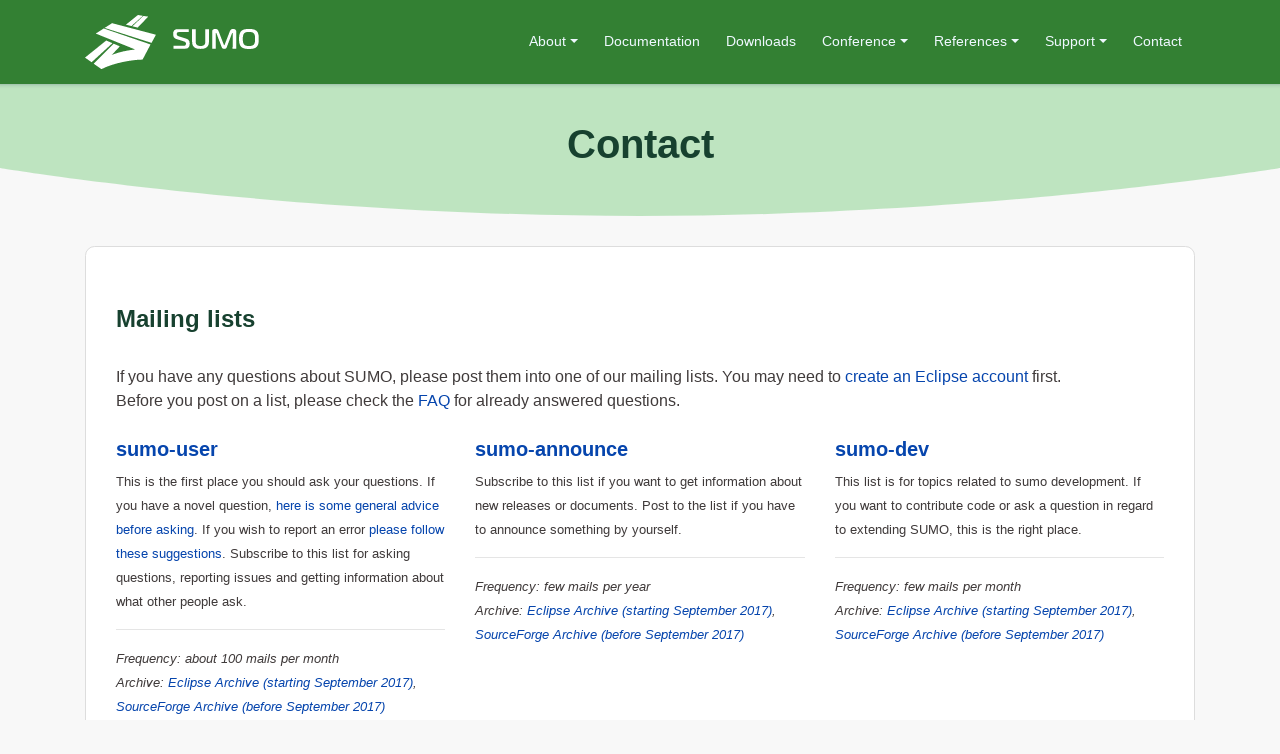

--- FILE ---
content_type: text/html
request_url: https://eclipse.dev/sumo/contact/
body_size: 5416
content:
<!doctype html><html lang=en><head><title>Contact | Eclipse SUMO - Simulation of Urban MObility</title><meta charset=utf-8><meta http-equiv=X-UA-Compatible content="IE=edge"><meta name=viewport content="width=device-width,initial-scale=1"><link rel=icon href=https://eclipse.dev/sumo/images/favicon.ico type=image/x-icon><link rel=apple-touch-icon href=https://eclipse.dev/sumo/images/sumo_twitter.jpg><meta name=description content="If you have any questions or want to report a bug, contact us now"><meta name=theme-color content="#338033"><meta name=twitter:card content="summary"><meta name=twitter:image content="https://eclipse.dev/sumo/images/sumo_twitter.jpg"><meta name=twitter:site content="@eclipsesumo"><meta property="og:title" content="Contact | Eclipse SUMO - Simulation of Urban MObility"><meta property="og:description" content="If you have any questions or want to report a bug, contact us now"><meta property="og:site_name" content="Eclipse SUMO - Simulation of Urban MObility"><meta property="og:image" content="https://eclipse.dev/sumo/images/sumo_share.png"><meta property="og:type" content="website"><meta property="og:url" content="https://eclipse.dev/sumo/contact/"><meta name=keywords content="SUMO,Eclipse SUMO,Traffic Simulation,Mobility"><link rel=stylesheet href=https://eclipse.dev/sumo/libraries/bootstrap.min.css><script src=https://eclipse.dev/sumo/libraries/jquery.min.js></script><script src=https://eclipse.dev/sumo/libraries/popper.min.js></script><script src=https://eclipse.dev/sumo/libraries/bootstrap.min.js></script><link rel=stylesheet href=https://eclipse.dev/sumo/css/custom.css><link rel=stylesheet href=https://eclipse.dev/sumo/libraries/fontawesome/css/all.min.css><script src=https://eclipse.dev/sumo/libraries/buttons.js></script><script>window.onload=function(){var t=window.navigator.userAgent.indexOf("MSIE ");return(t>0||!!navigator.userAgent.match(/Trident.*rv:11\./))&&(document.getElementById("not_for_ie").style.display="none"),!1}</script></head><body id=page-top><nav class="navbar navbar-expand-lg bg-light navbar-light fixed-top"><div class=container><a class=navbar-brand href=https://eclipse.dev/sumo/><img class=img-fluid src=/sumo/images/logos/sumo-logo-white.svg id=navbar-logo style=pointer-events:none alt="SUMO logo"></a>
<button class=navbar-toggler type=button data-toggle=collapse data-target=#collapsibleNavbar aria-label="menu icon">
<span class=navbar-toggler-icon></span></button><div class="collapse navbar-collapse text-center" id=collapsibleNavbar><ul class="navbar-nav ml-auto"><li class="nav-item dropdown"><a class="nav-link dropdown-toggle" href=# role=button data-toggle=dropdown aria-haspopup=true aria-expanded=false>About</a><div class=dropdown-menu><a class=dropdown-item href=https://eclipse.dev/sumo/about/>About SUMO</a>
<a class=dropdown-item href=https://projects.eclipse.org/projects/automotive.sumo/who>Who's involved</a>
<a class=dropdown-item href=https://sumo.dlr.de/docs/ChangeLog.html>ChangeLog</a>
<a class=dropdown-item href=https://eclipse.dev/sumo/minutes/>Developer Meetings</a>
<a class=dropdown-item href=https://sumo.dlr.de/daily/>Status of daily build and tests</a></div></li><li class=nav-item><a class=nav-link href=https://sumo.dlr.de/docs/>Documentation</a></li><li class=nav-item><a class=nav-link href=https://sumo.dlr.de/docs/Downloads.php>Downloads</a></li><li class="nav-item dropdown"><a class="nav-link dropdown-toggle" href=# role=button data-toggle=dropdown aria-haspopup=true aria-expanded=false>Conference</a><div class=dropdown-menu><a class=dropdown-item href=https://eclipse.dev/sumo/conference/>SUMO Conference 2026</a>
<a class=dropdown-item href=https://eclipse.dev/sumo/proceedings/>Proceedings and Editorial Team</a>
<a class=dropdown-item href=https://eclipse.dev/sumo/archive/>Previous conferences</a></div></li><li class="nav-item dropdown"><a class="nav-link dropdown-toggle" href=# role=button data-toggle=dropdown aria-haspopup=true aria-expanded=false>References</a><div class=dropdown-menu><a class=dropdown-item href=https://sumo.dlr.de/docs/Other/Projects.html>Projects</a>
<a class=dropdown-item href=https://sumo.dlr.de/docs/Publications.html>Publications</a>
<a class=dropdown-item href=https://sumo.dlr.de/docs/Contributed/index.html>Contributed extensions</a></div></li><li class="nav-item dropdown"><a class="nav-link dropdown-toggle" href=# role=button data-toggle=dropdown aria-haspopup=true aria-expanded=false>Support</a><div class=dropdown-menu><a class=dropdown-item href=https://sumo.dlr.de/docs/FAQ.html>FAQ</a>
<a class=dropdown-item href=https://sumo.dlr.de/docs/Tutorials/index.html>Tutorials</a>
<a class=dropdown-item href=https://github.com/eclipse-sumo/sumo/issues>Report a Bug / Issue</a>
<a class=dropdown-item href=https://sumo.dlr.de/pydoc/>Pydoc Documentation</a>
<a class=dropdown-item href=https://sumo.dlr.de/daily/doxygen/>Doxygen Documentation</a>
<a class=dropdown-item href=https://sumo.dlr.de/docs/Developer/index.html>Developer Documentation</a></div></li><li class=nav-item><a class=nav-link href=https://eclipse.dev/sumo/contact/>Contact</a></li></ul></div></div></nav><div id=content><section class=section><div class="container-fluid header bg-gradient" style="padding:40px 0"><div class=svg-rounded><svg viewBox="0 0 144.54 17.34" preserveAspectRatio="none" fill="#f8f8f8"><path d="M144.54 17.34H0V0H144.54zM0 0S32.36 17.34 72.27 17.34 144.54.0 144.54.0"/></svg></div><div class="text-center page-title" style=margin-top:80px;color:#17412f>Contact</div></div><div class=container><div class=container><div class=row><div class="col-md-12 contact-div"><h4 style=color:#17412f id=mailing-lists><i class="fas fa-envelope-open-text"></i><br>Mailing lists</h4><br>If you have any questions about SUMO, please post them into one of our mailing lists. You may need to <a href=https://accounts.eclipse.org/user/register>create an Eclipse account</a> first.<br>Before you post on a list, please check the <a href=https://sumo.dlr.de/docs/FAQ.html>FAQ</a> for already answered questions.<br><br><div class=row><div class=col-sm-4><a href=https://accounts.eclipse.org/mailing-list/sumo-user><h5>sumo-user</h5></a><small>This is the first place you should ask your questions. If you have a novel question, <a href=https://sumo.dlr.de/docs/FAQ.html#what_should_i_do_to_get_helpful_answers_on_the_mailing_list>here is some general advice before asking</a>. If you wish to report an error <a href=https://sumo.dlr.de/docs/FAQ.html#how_do_i_report_erroneous_behavior_of_a_sumo_application>please follow these suggestions</a>. Subscribe to this list for asking questions, reporting issues and getting information about what other people ask.<hr><i>Frequency: about 100 mails per month<br>Archive: <a href=https://www.eclipse.org/lists/sumo-user/>Eclipse Archive (starting September 2017)</a>,
<a href=https://sourceforge.net/p/sumo/mailman/sumo-user/>SourceForge Archive (before September 2017)</a></i></small><div class="d-block d-sm-none" style=margin-top:60px></div></div><div class=col-sm-4><a href=https://accounts.eclipse.org/mailing-list/sumo-announce><h5>sumo-announce</h5></a><small>Subscribe to this list if you want to get information about new releases or documents. Post to the list if you have to announce something by yourself.<hr><i>Frequency: few mails per year<br>Archive: <a href=https://www.eclipse.org/lists/sumo-announce/>Eclipse Archive (starting September 2017)</a>,
<a href=https://sourceforge.net/p/sumo/mailman/sumo-announce/>SourceForge Archive (before September 2017)</a></i></small><div class="d-block d-sm-none" style=margin-top:60px></div></div><div class=col-sm-4><a href=https://accounts.eclipse.org/mailing-list/sumo-dev><h5>sumo-dev</h5></a><small>This list is for topics related to sumo development. If you want to contribute code or ask a question in regard to extending SUMO, this is the right place.<hr><i>Frequency: few mails per month<br>Archive: <a href=https://www.eclipse.org/lists/sumo-dev/>Eclipse Archive (starting September 2017)</a>,
<a href=https://sourceforge.net/p/sumo/mailman/sumo-devel/>SourceForge Archive (before September 2017)</a></i></small><div class="d-block d-sm-none" style=margin-top:20px></div></div></div><br><p>To <strong>unsubscribe</strong> visit the same link(s) as given above for subscription.</p><div class="container alert alert-success alert-dismissible" style=margin-bottom:0>If you don't like emails or cannot subscribe to the lists but still want to get in contact, please use the <a href=https://chat.eclipse.org/#/room/#automotive.sumo:matrix.eclipse.org>Matrix chat room</a>. Please be aware that the messages there are not public and thus not searchable for non-members. To use that room you need an Eclipse or Matrix account.</div></div><div class="col-md-12 contact-div"><h4 style=color:#17412f id=project-leads><i class="fas fa-user-friends"></i><br>Project Leads</h4><br><div class=row><div class=col-sm-6 id=behrisch><img src=https://avatars.githubusercontent.com/behrisch alt="picture of Michael Behrisch" style=width:100px;border-radius:50%;margin-bottom:10px><h5>Michael Behrisch</h5>SUMO developer at the German Aerospace Center (DLR) since 2007, researcher, strategy refusenik, open source enthusiast and responsible for half of the failing integration tests.<br><br><a href=mailto:sumo@dlr.de class="btn btn-sm btn-outline-info">Email</a> <a href=https://linkedin.com/in/michael-behrisch-b4055450/ class="btn btn-sm btn-outline-info"><i class="fab fa-linkedin"></i></a><div class="d-block d-sm-none" style="margin:30px 0"><hr></div></div><div class=col-sm-6 id=hilbrich><img src=https://avatars.githubusercontent.com/roberthilbrich alt="picture of Robert Hilbrich" style=width:100px;border-radius:50%;margin-bottom:10px><h5>Robert Hilbrich</h5>SUMO team lead at the German Aerospace Center (DLR) in Berlin, responsible for business development and strategy, member of Eclipse Board of Directors and Chair of Eclipse openMobility.<br><br><a href=mailto:sumo@dlr.de class="btn btn-sm btn-outline-info">Email</a> <a href=https://x.com/roberthilbrich class="btn btn-sm btn-outline-info"><i class="fab fa-x-twitter"></i></a> <a href=https://linkedin.com/in/roberthilbrich class="btn btn-sm btn-outline-info"><i class="fab fa-linkedin"></i></a></div></div></div></div><div class=row style=display:flex><div class="col-md-4 contact-div small-div"><h4 style=color:#17412f id=report-a-bug><i class="fas fa-bug"></i><br>Report a Bug</h4><br>If you have found a bug within one of the applications, please let us know.
This is also the way to notify us if you find any typos or errors in our Documentation.<br><br><a href=https://github.com/eclipse-sumo/sumo/issues><button class="btn btn-sm btn-outline-info">Bug tracking service</button></a></div><div class="col-md-4 contact-div small-div"><h4 style=color:#17412f id=social-media><i class="fas fa-bullhorn"></i><br>Social media</h4><br>Occasional development updates are posted on our social media channels. Follow us and stay informed!<br><br><a href=https://www.facebook.com/simulationofurbanmobility/><button class="btn btn-sm btn-outline-info"><i class="fa-brands fa-facebook"></i></button></a>
<a href=https://x.com/EclipseSumo><button class="btn btn-sm btn-outline-info"><i class="fa-brands fa-x-twitter"></i></button></a>
<a href=https://instagram.com/eclipse.sumo><button class="btn btn-sm btn-outline-info"><i class="fa-brands fa-instagram"></i></button></a>
<a href=https://www.threads.net/@eclipse.sumo><button class="btn btn-sm btn-outline-info"><i class="fa-brands fa-threads"></i></button></a>
<a href=https://bsky.app/profile/eclipse-sumo.bsky.social><button class="btn btn-sm btn-outline-info"><i class="fa-brands fa-bluesky"></i></button></a>
<a href=https://www.linkedin.com/groups/5156801/><button class="btn btn-sm btn-outline-info"><i class="fa-brands fa-linkedin"></i></button></a></div><div class="col-md contact-div"><h4 style=color:#17412f id=chat><i class="fas fa-comments"></i><br>Chat</h4><br>We have a new public room available at the Eclipse's Matrix chat instance, to facilitate occasional discussions.<br>Use your Eclipse account to start, or any existing Matrix account.<br><br>Matrix room-address: <a href=https://chat.eclipse.org/#/room/#automotive.sumo:matrix.eclipse.org>#automotive.sumo:matrix.eclipse.org</a><br><br><a href=https://chat.eclipse.org><button class="btn btn-sm btn-outline-info">Chat service homepage</button></a>
<a href=https://chat.eclipse.org/#/room/#automotive.sumo:matrix.eclipse.org><button class="btn btn-sm btn-outline-info">Eclipse SUMO room</button></a></div><div class="col-md-12 contact-div"><h4 style=color:#17412f id=commit-rss><i class="fas fa-rss"></i><br>Commit RSS</h4><br>If you want to receive regular updates on commits, you can subscribe to <a href=https://github.com/eclipse-sumo/sumo/commits/main.atom>this feed</a> or set up an <a href=https://ifttt.com/applets/rhYv7ixE-rss-feed-to-email>IFTTT link</a>.</div></div></div><div class="d-flex justify-content-end"><a href=https://github.com/eclipse-sumo/sumo.website/edit/source/content/contact.md><button type=button class="btn btn-light btn-sm" title="Edit this page on GitHub"><i class="fas fa-pencil-alt"></i> Edit</button></a></div></div></section></div><button onclick=goTopFunction() id=goToTop title="Go to top"><i class="fa fa-arrow-up"></i></button><div><svg class="wave d-none d-md-block" style="display:block;pointer-events:none;height:70px;width:100%" fill="#ddd" preserveAspectRatio="none" xlink="http://www.w3.org/1999/xlink" viewBox="0 0 1920 75"><defs><style>.a{fill:none}.b{clip-path:url(#a)}.d{opacity:.5;isolation:isolate}</style><clipPath id="a"><rect class="a" width="1920" height="75"/></clipPath></defs><title>wave</title><g class="b"><path class="c" d="M1963 327H-105V65A2647.49 2647.49.0 01431 19c217.7 3.5 239.6 30.8 470 36 297.3 6.7 367.5-36.2 642-28a2511.41 2511.41.0 01420 48"/></g><g class="b"><path class="d" d="M-127 404H1963V44c-140.1-28-343.3-46.7-566 22-75.5 23.3-118.5 45.9-162 64-48.6 20.2-404.7 128-784 0-95.8-32.3-109.4-51.7-216-80C86.6 10.6-41.8 6.9-127 10"/></g><g class="b"><path class="d" d="M1979 462-155 446V106C251.8 20.2 576.6 15.9 805 30c167.4 10.3 322.3 32.9 680 56 207 13.4 378 20.3 494 24"/></g><g class="b"><path class="d" d="M1998 484H-243V1e2c445.8 26.8 794.2-4.1 1035-39 141-20.4 231.1-40.1 378-45 349.6-11.6 636.7 73.8 828 150"/></g></svg></div><div class="d-block d-md-none" style=margin-top:20px></div><footer class=footer style=background:#ddd;margin-top:0;padding-top:20px><div class=container><div class=row style=margin-bottom:16px><div class=col-md-12><div class=container-fluid><div class=row style=font-size:small><div class="col-md text-left"><b>SUMO</b><ul class=ul-no-bullet><li><a href=https://eclipse.dev/sumo/about/>About</a></li><li><a href=https://sumo.dlr.de/docs/Downloads.php>Downloads</a></li><li><a href=https://sumo.dlr.de/docs/ChangeLog.html>ChangeLog</a></li><li><a href=https://sumo.dlr.de/docs/Libraries_Licenses.html>License</a></li><li><a href=https://sumo.dlr.de/docs/Other/Projects.html>Projects using SUMO</a></li><li><a href=https://sumo.dlr.de/docs/Publications.html>Publications</a></li></ul></div><div class="col-md text-left"><b>Project</b><ul class=ul-no-bullet><li><a href=https://projects.eclipse.org/projects/automotive.sumo/who>Who's involved</a></li><li><a href=https://sumo.dlr.de/daily/>Status of daily build and tests</a></li><li><a href=https://github.com/eclipse-sumo/sumo>GitHub repository</a></li><li><a href=https://github.com/eclipse-sumo/sumo.website>Website GitHub repository</a></li><li><a href=https://sourceforge.net/projects/sumo/>SourceForge</a></li><li><a href=https://projects.eclipse.org/projects/automotive.sumo>SUMO @ Eclipse</a></li><li><a href=https://eclipse.dev/sumo/minutes/>Developer Meeting Minutes</a></li></ul></div><div class="col-md text-left"><b>Community</b><ul class=ul-no-bullet><li><a href=https://eclipse.dev/sumo/contact/>Mailing lists</a></li><li><a href=https://chat.eclipse.org/#/room/#automotive.sumo:matrix.eclipse.org>Matrix room</a></li><li><a href=https://eclipse.dev/sumo/conference/>SUMO Conference</a></li><li><a href=https://openmobility.eclipse.org/>openMobility Interest Group</a></li></ul></div><div class="col-md text-left"><b>Support & Training</b><ul class=ul-no-bullet><li><a href=https://eclipse.dev/sumo/contact/>Contact us</a></li><li><a href=https://sumo.dlr.de/docs/FAQ.html>FAQ</a></li><li><a href=https://sumo.dlr.de/docs/index.html>Documentation</a></li><li><a href=https://sumo.dlr.de/docs/Developer/index.html>Developer Documentation</a></li><li><a href=https://sumo.dlr.de/daily/doxygen/>Doxygen Documentation</a></li><li><a href=https://sumo.dlr.de/docs/Tutorials/index.html>Tutorials</a></li><li><a href=https://github.com/eclipse-sumo/sumo/issues>Issue Tracking</a></li></ul></div><div class="col-md text-left"><b>Eclipse Foundation</b><br><a href=https://www.eclipse.org/><img class=img-fluid src=https://eclipse.dev/sumo/images/logos/eclipse-logo.png alt="Eclipse Foundation logo" style="margin:10px 0;width:100px"></a><ul class=ul-no-bullet><li><a href=https://www.eclipse.org/legal/privacy/>Privacy Policy</a></li><li><a href=https://www.eclipse.org/legal/terms-of-use/>Website terms of use</a></li><li><a href=https://www.eclipse.org/legal/copyright/>Copyright</a></li><li><a href=https://www.eclipse.org/legal/>Legal</a></li></ul></div></div></div></div></div><hr><div class=text-center>Made with <i class="fas fa-heart" style=color:red></i> in Berlin</div><br></div></footer><script>window.onscroll=function(){scrollFunction()};function scrollFunction(){document.body.scrollTop>20||document.documentElement.scrollTop>20?(document.getElementById("goToTop").style.display="block",document.getElementById("navbar-logo").style.maxWidth="60%"):(document.getElementById("goToTop").style.display="none",document.getElementById("navbar-logo").style.maxWidth="100%")}function goTopFunction(){document.body.scrollTop=0,document.documentElement.scrollTop=0}</script></body></html>

--- FILE ---
content_type: text/css
request_url: https://eclipse.dev/sumo/css/custom.css
body_size: 2923
content:
body {
margin: 0;
background-color: #f8f8f8;
color: #403b3b;
}

/* .dropdown {
position: relative;
}

.show-on-hover {
display: none;
position: absolute;
top: 100%;
left: 0;
}

.dropdown:hover .show-on-hover {
display: block;
}

.default-cursor {
cursor: default;
} */

html, body {
position: relative;
overflow-x: hidden;
scroll-padding-top: 80px; /* see below */
}

/* scroll-padding-top doesn't work on Safari. This is a fix: */
@media not all and (min-resolution:.001dpcm) {
@media {
h1:before, h2:before, h3:before, h4:before, h5:before, h6:before {
display: block;
content: " ";
height: 80px;
margin-top: -80px;
visibility: hidden;
}
}
}

.carousel-indicators li {
border-radius: 12px;
width: 12px;
height: 12px;
margin-bottom: 0;
background-color: #17412f;
border: white;
}

.carousel-indicators li {
width: 6px;
height: 6px;
border-radius: 100%;
}

.carousel-indicators {
bottom: -40px;
}

.download-menu {
width: 100%;
left: 50% !important;
transform: translateX(-50%) !important;
top: 100% !important;
}

.header {
position: relative;
background-color: rgba(235,243,235,1);
padding: 40px 0 60px 0;
margin-bottom: 30px;
}

.fa-stack-2x {
color: rgb(125,174,125) !important;
}

pre {
background: #eff0f1;
border-radius: 3px;
border: 1px solid #ddd !important;
padding: 12px 8px;
display: block;
overflow-x: auto;
padding: 0.5em;
color: #333;
font-family: SFMono-Regular,Menlo,Monaco,Consolas,"Liberation Mono","Courier New",monospace;
}

.application-box {
border-radius: .6rem;
padding: 15px 5px;
height: 100%;
background-color: rgb(190,228,192);
border: 1px solid transparent;
box-shadow: 0 0.15rem 1.75rem 0 rgba(31, 45, 65, 0.15);
position: relative;
top: 0;
transition: top ease 0.5s;
word-break: break-word;
}

.application-box a {
color: #403b3b;
text-decoration: none;
}

.application-box:hover {
border: 1px solid #338033;
top: -10px;
}

.list-group-item {
background-color: #e7edf2 !important;
padding: 5px;
margin: 0 10px;
}

.badge-light {
border-radius: 0 !important;
}

#logos {
background-color: #fff;
}

.user-logo {
width: 200px;
height: 150px;
object-fit: contain;
margin: 0 20px;
}

.logo-container {
display: flex;
flex-wrap: wrap;
justify-content: center;
gap: 50px;
}

.contact-div {
border-radius: .6rem;
padding: 30px;
background-color: #fff;
border: 1px solid #ddd;
margin-bottom: 15px;
}

.small-div {
margin-right: 15px;
}

.btn-outline-info {
margin-bottom: 4px;
}

@media (max-width: 768px) {
.small-div {
margin-right: 0;
min-height: 150px;
}
.contact-div {
min-height: 150px !important;
}
.transparent {
opacity: 0 !important;
}
}

.margin-b {
margin-bottom: 20px;
}

.bg-gradient {
background-color: rgb(190,228,192);
}

.intro-content {
border-radius: .6rem;
padding: 20px;
color: #333;
background-color: white;
border: 1px solid transparent;
box-shadow: rgba(0,0,0,0.05) 0px 1px 4px 0px,rgba(0,0,0,0.025) 0px 15px 20px -1px;
}

.device-laptop .computer-container {
display: block;
height: auto;
width: 100%;
position: relative;
z-index: 1;
}

.device-laptop .computer-screenshot {
display: block;
position: absolute;
top: 13%;
left: 15%;
height: auto;
width: 70%;
z-index: 2;
}

.svg-rounded svg {
position: absolute;
bottom: 0;
left: 0;
height: 3rem;
width: 100%;
}

.navbar {
padding: 10px 0 !important;
box-shadow: 0 0 1px 1px rgb(29 17 51 / 4%), 0 0 3px 2px rgb(9 32 77 / 12%), 0 0 2px -3px rgb(29 17 51 / 12%);
}

.nav-item {
margin: 0 5px;
font-size: 14px;
}

.nav-link:hover {
background-color: #17412f;
border-radius: 5px;
}

.nav-link {
color: #eff8ff !important;
}

.navbar-light .navbar-toggler-icon {
background-image: url("data:image/svg+xml,%3csvg xmlns='http://www.w3.org/2000/svg' width='30' height='30' viewBox='0 0 30 30'%3e%3cpath stroke='rgba(255, 255, 255, 1)' stroke-linecap='round' stroke-miterlimit='10' stroke-width='2' d='M4 7h22M4 15h22M4 23h22'/%3e%3c/svg%3e");
}

.navbar-light .navbar-toggler {
border-color: rgba(255,255,255,0);
}

.vertical-center {
margin-top: auto;
margin-bottom: auto;
}

.bg-light {
background-color: #338033 !important;
}

.navbar-brand {
margin-right: 0 !important;
}

#navbar-logo {
transition: 0.4s;
}

@media (max-width: 768px) {
.navbar-brand {
margin-left: 15px;
}
.navbar-toggler {
margin-right: 15px;
}
}

table {
width: 100%;
border-collapse: collapse;
}

table td {
padding: 7px;
border: #ddd 1px solid;
}

table tr {
background: #efefef;
}

table tr:nth-child(odd) {
background: #f4f4f4;
}

table tr:nth-child(even) {
background: #fff;
}

thead tr th:first-child,
tbody tr td:first-child {
width: 8em;
/*min-width: 8em;*/
max-width: 8em;
}

th {
background-color: #ddd;
padding:7px; border: #ddd 1px solid;
}

.col-md-4 {
margin-bottom: 15px;
}

.btn-padding {
padding: 2px 14px !important;
}

.dropdown-item {
color: #eff8ff !important;
}

.dropdown-item:visited {
background-color: #336699;
}

.dropdown-item:hover {
background-color: #336699;
}

.dropdown-item:active {
background-color: #336699 !important;
}

.dropdown-menu {
background-color: #17412f;
border-radius: 4px;
border-color: #eff8ff;
box-shadow: 0 0 0 1px rgba(0,0,0,.05),0 5px 25px 0 rgba(0,0,0,.15),0 3px 3px 0 rgba(0,0,0,.05);
}

@media (min-width: 990px) {
.dropdown-menu {
left: 50% !important;
transform: translateX(-50%) !important;
top: 100% !important;
}
}

#goToTop {
display: none;
position: fixed;
bottom: 20px;
right: 20px;
z-index: 2000;
font-size: 18px;
border: none;
outline: none;
background-color: rgba(85,85,85,0.5);
color: white;
cursor: pointer;
padding: 15px;
border-radius: 8px;
}

#goToTop:hover {
background-color: #555;
}

.footer {
list-style-type: none;
}

.footer a {
color: inherit !important;
text-decoration: none !important;
}

.btn-success {
background-color: #338033;
border-color: transparent !important;
}

.wave-design {
position: absolute;
top: 0;
z-index: -2;
overflow: hidden;
background-image: linear-gradient(0deg, rgba(255, 255, 255, 0) 0%, rgb(235,243,235) 20%);
}

.page-title {
color: #241c15;
font-size: 2.5rem;
font-weight: 700;
margin-bottom: .5rem;
line-height: 1.2;
font-family: 'Montserrat', -apple-system, BlinkMacSystemFont, 'Segoe UI', 'Helvetica Neue', Arial, sans-serif, 'Apple Color Emoji', 'Segoe UI Emoji', 'Segoe UI Symbol', 'Noto Color Emoji';
}

.page-section {
padding-top: 80px;
padding-bottom: 80px;
}

.sidebar-title {
margin-bottom: 1.3em;
font-size: .875rem;
}

.green-text {
color: #338033 !important;
}

a {
color: #0645ad;
}

.btn-outline-info {
color: #0645ad;
border-color: #0645ad;
}

.btn-outline-info:hover {
background-color: #0645ad;
border-color: #0645ad;
}

p {
line-height: 1.5;
}

.text-left {
margin-bottom: 15px;
}

.section-heading {
font-size: 30px;
margin-top: 0;
color: #17412f;
margin-bottom: 60px;
}

.feature-heading {
margin-top: 5px;
}

h1, h2, h3, h4, h5, h6 {
font-weight: 700;
font-family: 'Montserrat', -apple-system, BlinkMacSystemFont, 'Segoe UI', 'Helvetica Neue', Arial, sans-serif, 'Apple Color Emoji', 'Segoe UI Emoji', 'Segoe UI Symbol', 'Noto Color Emoji';
}

h1 {
margin-top: 40px;
font-size: 1.75rem;
}

h1:first-of-type {
margin-top: 0;
}

h2 {
margin-top: 40px;
font-size: 1.5rem;
}

h3 {
margin-top: 40px;
font-size: 1.25rem;
}

.carousel-inner img {
width: 100%;
height: 100%;
}

.carousel-item img {
border: solid 1px; border-color: rgba(160,160,160,0.5) !important;
box-shadow: 0 40px 50px rgba(7,30,87,.2) !important;
pointer-events: none;
}

.shadow-img {
box-shadow: 0 40px 50px rgba(7,30,87,.2) !important;
}

.vertical-center {
margin-top: auto;
margin-bottom: auto;
}

.ul-no-bullet {
list-style: none;
list-style-position: inside;
padding-left: 0;
}

.btn-light {
color: #17412f !important;
}

.btn-archive {
background-color: rgb(240, 240, 240);
}

.btn-group-lg>.btn, .btn-lg {
padding: .5rem .5rem;
}

#TableOfContents ul, #RelatedContent ul {
padding-left: 20px;
}

#TableOfContents, #RelatedContent {
font-size: 0.9rem;
}

.card {
border-radius: .6rem !important;
box-shadow: 0 8px 12px 1px rgb(29 17 51 / 6%), 0 3px 16px 2px rgb(9 32 77 / 6%), 0 5px 10px -3px rgb(29 17 51 / 6%);
border: none !important;
}

.card-header {
background-color:rgb(221,226,231) !important;
padding: 10px 20px !important;
}

.card-header:first-child {
border-radius: calc(.6rem - 1px) calc(.6rem - 1px) 0 0 !important;
}

.card-body {
padding: 10px 20px !important;
}

/* ---- */

.tutorial-video {
width: 100%;
}

.video-container {
position: relative;
text-decoration: none;
display: inline-block;
text-align: center;
}

.centered {
position: absolute;
top: 50%;
left: 50%;
transform: translate(-50%, -50%);
}

.video-text {
background-color:rgba(0, 0, 0, 0.5);
color: #fff;
padding: 3px;
}

.cover-image {
box-shadow: 0 4px 8px 0 rgba(0, 0, 0, 0.1), 0 6px 20px 0 rgba(0, 0, 0, 0.14);
}

.square-img-box {
width: 100%;
height: 250px;
overflow: hidden;
}

.square-img-box img {
width: 100%;
height: 100%;
object-fit: cover;
}

--- FILE ---
content_type: image/svg+xml
request_url: https://eclipse.dev/sumo/images/logos/sumo-logo-white.svg
body_size: 2053
content:
<svg xmlns="http://www.w3.org/2000/svg" width="174.182" height="53.857" fill="#fff"><path d="M10.799 18.463l39.505 15.815c-8.1.924-15.38 2.23-23.497 5.418l8.099-8.535-6.27-2.648L8.639 48.37l7.873 5.487c11.34-6.08 31.162-9.563 41.177-9.528l7.978-15.032-46.873-15.903zm16.704 9.545L6.618 46.958 0 42.343 21.267 25.36zm39.173-.296l4.372-8.099L27.119 8.116l-7.437 4.72zM41.001 9.614l5.556 1.359L57.967.801 53.038 0zM58.524.888L47.498 11.217l5.295 1.289L63.297 1.654zm30.047 29.68h10.713c.435 0 .784-.07 1.027-.226a1.54 1.54 0 0 0 .54-.575c.122-.226.192-.453.227-.697s.035-.435.035-.61a3.21 3.21 0 0 0-.053-.574c-.04-.212-.123-.413-.243-.592a1.96 1.96 0 0 0-.575-.558c-.244-.174-.592-.33-1.01-.452l-7.63-2.404a2.85 2.85 0 0 1-.365-.122 6.41 6.41 0 0 1-1.289-.714c-.242-.167-.454-.373-.627-.61a2.88 2.88 0 0 1-.523-.853c-.125-.311-.224-.631-.296-.958a6.05 6.05 0 0 1-.14-.958l-.034-.889a8.7 8.7 0 0 1 .209-1.846c.14-.645.487-1.22 1.027-1.742.506-.47 1.028-.784 1.603-.906a7.56 7.56 0 0 1 1.568-.174h11.13v2.91h-9.894a3.93 3.93 0 0 0-.784.07 1.61 1.61 0 0 0-.731.366c-.244.226-.383.47-.436.766s-.07.54-.07.714c0 .418.105.836.314 1.22s.697.713 1.48.975l7.073 2.23a14.88 14.88 0 0 1 1.637.626c.453.227.819.47 1.115.75a3.48 3.48 0 0 1 .696.922c.175.349.296.68.366 1.028.147.58.218 1.177.209 1.776 0 .61-.052 1.238-.174 1.865a3.99 3.99 0 0 1-.784 1.724c-.488.627-1.01 1.01-1.602 1.167a8 8 0 0 1-1.847.226H88.554v-2.875zm28.079.192a7.15 7.15 0 0 0 1.027-.174 5.56 5.56 0 0 0 1.028-.366c.331-.174.627-.383.888-.662a2.59 2.59 0 0 0 .506-.801c.121-.296.209-.592.278-.888a3.86 3.86 0 0 0 .105-.889l.017-.801V14.126h3.64v12.54c0 .837-.104 1.673-.296 2.526s-.661 1.655-1.393 2.422c-.46.489-1.01.885-1.62 1.167a8.94 8.94 0 0 1-1.811.627 9.25 9.25 0 0 1-1.777.243l-1.515.035c-.436 0-.941-.017-1.516-.035-.598-.032-1.192-.113-1.777-.243a8.94 8.94 0 0 1-1.811-.627 5.47 5.47 0 0 1-1.62-1.167c-.731-.75-1.202-1.568-1.393-2.422a11.6 11.6 0 0 1-.296-2.525V14.126h3.64v12.052a11.94 11.94 0 0 0 .122 1.707 2.93 2.93 0 0 0 .819 1.655c.26.278.54.505.87.662a3.59 3.59 0 0 0 .993.365c.349.087.68.14 1.028.175s.644.034.923.034c.296.018.592 0 .94-.017zm25.621.61c-.138.365-.295.696-.435.975-.133.266-.303.513-.505.732a1.92 1.92 0 0 1-.749.453c-.296.104-.662.156-1.08.156a3.2 3.2 0 0 1-1.15-.191 2.35 2.35 0 0 1-.766-.505c-.207-.215-.378-.462-.505-.732l-.366-.888-4.946-12.907a2.72 2.72 0 0 0-.192-.4c-.087-.158-.191-.227-.279-.227-.139 0-.226.087-.26.261a1.65 1.65 0 0 0-.036.314l.087 15.049h-3.64V16.442c0-.627.14-1.115.418-1.445.279-.349.592-.593.94-.767a2.98 2.98 0 0 1 1.028-.296c.349-.035.593-.035.732-.035.557 0 1.01.07 1.393.192a2.46 2.46 0 0 1 .94.54c.243.227.454.505.628.801s.314.627.435.958l5 12.907c.087.209.174.366.26.505s.175.209.262.209.174-.07.261-.209a4.76 4.76 0 0 0 .262-.505l4.999-12.907c.209-.557.435-.993.679-1.306a3.01 3.01 0 0 1 .819-.75c.297-.175.592-.295.905-.348s.645-.087.993-.087c.906 0 1.655.21 2.23.61.592.4.888 1.045.888 1.933V33.46h-3.64l.104-15.05c0-.26-.035-.418-.122-.487s-.157-.105-.209-.105c-.087 0-.191.087-.279.227a2.64 2.64 0 0 0-.191.4zm23.864-17.419c.68.018 1.358.088 2.038.227a9.3 9.3 0 0 1 2.02.61 5.77 5.77 0 0 1 1.777 1.184 5.48 5.48 0 0 1 1.184 1.69c.296.644.523 1.323.68 2.02a12.67 12.67 0 0 1 .296 2.125l.052 2.02-.07 2.038a14.26 14.26 0 0 1-.296 2.108 9.15 9.15 0 0 1-.662 2.02c-.29.63-.691 1.202-1.184 1.69-.515.5-1.117.902-1.777 1.185a9.3 9.3 0 0 1-2.02.61c-.697.121-1.376.208-2.056.226l-1.846.035c-.575 0-1.184-.018-1.864-.035s-1.367-.091-2.038-.227a9.3 9.3 0 0 1-2.02-.61 5.77 5.77 0 0 1-1.777-1.184 6.02 6.02 0 0 1-1.289-1.829 10.06 10.06 0 0 1-.662-2.09c-.139-.689-.22-1.388-.243-2.09l-.035-1.846.052-2.056c.035-.714.122-1.41.279-2.107a8.62 8.62 0 0 1 .662-1.986c.305-.639.724-1.217 1.236-1.707a5.87 5.87 0 0 1 1.777-1.184c.66-.283 1.324-.47 2.003-.61.68-.122 1.359-.21 2.038-.227l1.899-.034 1.846.034zm-7.96 11.914c.07.575.156 1.08.261 1.516a5.53 5.53 0 0 0 .366 1.08c.14.278.296.522.453.731.278.366.592.662.975.871.366.21.766.366 1.184.488.419.105.871.174 1.36.209l1.462.035 1.446-.035a8.49 8.49 0 0 0 1.359-.209 4.58 4.58 0 0 0 1.201-.488c.366-.209.697-.505.993-.87.174-.21.314-.454.453-.75a5.98 5.98 0 0 0 .366-1.08c.104-.418.192-.923.261-1.515a17.76 17.76 0 0 0 .105-2.038l-.105-2.142c-.055-.516-.143-1.028-.261-1.533a5.1 5.1 0 0 0-.383-1.045 4.86 4.86 0 0 0-.436-.697 3.69 3.69 0 0 0-2.177-1.306 14.65 14.65 0 0 0-2.822-.262c-1.01 0-1.95.088-2.822.262s-1.585.61-2.16 1.306c-.365.488-.661 1.132-.87 1.95s-.314 1.97-.314 3.467c0 .784.035 1.48.105 2.055z"/></svg>